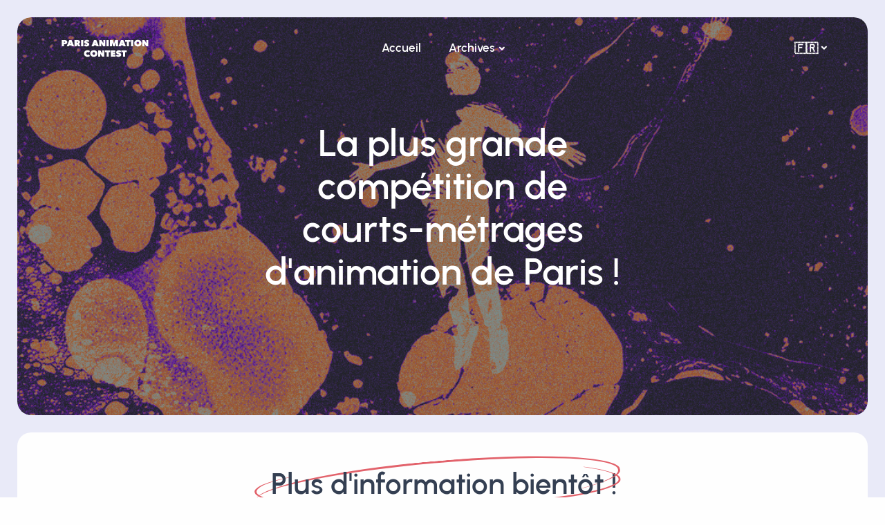

--- FILE ---
content_type: text/html
request_url: https://parisanimationcontest.com/
body_size: 2658
content:
<!DOCTYPE html>
<html lang="fr">

<head>
  <meta charset="utf-8">
  <meta name="viewport" content="width=device-width, initial-scale=1.0">
  <meta name="description" content="Paris Animation Contest : Compétition de courts-métrages à Paris">
  <meta name="keywords" content="cinema, animation, paris, festival, films, dessin, animé, compétition">
  <meta name="author" content="elemis">
  <title>Paris Animation Contest - 2026 : Compétition de courts-métrages à Paris !</title>
  <link rel="shortcut icon" href="">
  <link rel="stylesheet" href="./assets/css/plugins.css">
  <link rel="stylesheet" href="./assets/css/style.css">
  <link rel="stylesheet" href="./assets/css/colors/purple.css">
  <link rel="preload" href="./assets/css/fonts/urbanist.css" as="style" onload="this.rel='stylesheet'">
  <link rel="apple-touch-icon" sizes="180x180" href="./assets/img/fav/apple-touch-icon.png">
  <link rel="icon" type="image/png" sizes="32x32" href="./assets/img/fav/favicon-32x32.png">
  <link rel="icon" type="image/png" sizes="16x16" href="./assets/img/fav/favicon-16x16.png">
  <link rel="manifest" href="./assets/img/fav/site.webmanifest">
  <link rel="mask-icon" href="./assets/img/fav/safari-pinned-tab.svg" color="#5bbad5">
  <meta name="msapplication-TileColor" content="#266dd3">
  <meta name="theme-color" content="#ffffff">
</head>


<!-- Google tag (gtag.js) -->
<script async src="https://www.googletagmanager.com/gtag/js?id=G-P2LP52M6SD"></script>
<script>
  window.dataLayer = window.dataLayer || [];
  function gtag(){dataLayer.push(arguments);}
  gtag('js', new Date());

  gtag('config', 'G-P2LP52M6SD');
</script>


<body>
  <div class="page-frame bg-pale-primary">
    <div class="content-wrapper">
      <header class="wrapper">
        <nav class="navbar navbar-expand-lg classic transparent position-absolute navbar-dark">
          <div class="container flex-lg-row flex-nowrap align-items-center">
            <div class="navbar-brand w-100">
              <a href="./index.html">
                <img class="logo-dark" src="./assets/img/logo-dark.png" srcset="./assets/img/logo-dark@2x.png 2x" alt="" />
                <img class="logo-light" src="./assets/img/logo-light.png" srcset="./assets/img/logo-light@2x.png 2x" alt="" />
              </a>
            </div>
            <div class="navbar-collapse offcanvas offcanvas-nav offcanvas-start">
              <div class="offcanvas-header d-lg-none">
                <h3 class="text-white fs-30 mb-0">Paris Animation Contest</h3>
                <button type="button" class="btn-close btn-close-white" data-bs-dismiss="offcanvas" aria-label="Close"></button>
              </div>
				  <div class="offcanvas-body ms-lg-auto d-flex flex-column h-100">
					<ul class="navbar-nav">
					  <li class="nav-item dropdown">
						<a class="nav-link" href="" data-bs-toggle="">Accueil</a>				
					  </li>				
					  <li class="nav-item dropdown">
						<a class="nav-link dropdown-toggle" href="archives.html" data-bs-toggle="dropdown">Archives</a>
						<ul class="dropdown-menu">
						  <li class="nav-item"><a class="dropdown-item" href="2022.html">2022</a></li>
						  <li class="nav-item"><a class="dropdown-item" href="2023.html">2023</a></li>
						  <li class="nav-item"><a class="dropdown-item" href="2024.html">2024</a></li>
						  <li class="nav-item"><a class="dropdown-item" href="2025.html">2025</a></li>						  
						</ul>
					  </li> 
                </ul>
                <!-- /.navbar-nav -->
				
                <div class="offcanvas-footer d-lg-none">
                </div>
                <!-- /.offcanvas-footer -->
              </div>
              <!-- /.offcanvas-body -->
            </div>
            <!-- /.navbar-collapse -->
            <div class="navbar-other w-100 d-flex ms-auto">
              <ul class="navbar-nav flex-row align-items-center ms-auto">
                <li class="nav-item dropdown language-select text-uppercase">
                  <a class="nav-link dropdown-item dropdown-toggle" href="#" role="button" data-bs-toggle="dropdown" aria-haspopup="true" aria-expanded="false">🇫🇷</a>
                  <ul class="dropdown-menu">
                    <li class="nav-item"><a class="dropdown-item" href="#">🇫🇷</a></li>
                    <li class="nav-item"><a class="dropdown-item" href="indexen.html">🇬🇧</a></li>
                  </ul>
                </li>
                <li class="nav-item d-lg-none">
                  <button class="hamburger offcanvas-nav-btn"><span></span></button>
                </li>
              </ul>
              <!-- /.navbar-nav -->
            </div>
            <!-- /.navbar-other -->
          </div>
          <!-- /.container -->
        </nav>
        <!-- /.navbar -->
		
        <div class="offcanvas offcanvas-end text-inverse" id="offcanvas-info" data-bs-scroll="true">
          <div class="offcanvas-header">
            <h3 class="text-white fs-30 mb-0">Les évènements Acid'Animé</h3>
            <button type="button" class="btn-close btn-close-white" data-bs-dismiss="offcanvas" aria-label="Close"></button>
          </div>
        </div>
        <!-- /.offcanvas -->
      </header>
      <!-- /header -->
      <section class="video-wrapper bg-overlay px-0 mt-0 min-vh-80">
        <video poster="./assets/img/2026/header2026.jpg" src="./assets/img/2026/header2026.jpg" autoplay loop playsinline muted></video>
        <div class="video-content">
          <div class="container text-center">
            <div class="row">
              <div class="col-lg-8 col-xl-6 text-center text-white mx-auto">
                <h1 class="display-1 fs-54 text-white mb-5">La plus grande compétition de courts-métrages d'animation de Paris !</h1>
				  <!--  <a href="https://www.helloasso.com/associations/les-amicales/evenements/festival-du-film-d-animation-de-leauville" class="btn btn-gradient gradient-7 rounded-pill">Billets pour le Fest à Landujan !</a>	 -->		
              </div>
              <!-- /column -->
            </div>
          </div>
          <!-- /.video-content -->
        </div>
        <!-- /.content-overlay -->
      </section>
      <!-- /section -->
	  
     <section class="wrapper bg-light" id="contest">
        <div class="container py-5">
          	<div class="row text-center">
			<div class="row text-center mt-5" style="margin-left: 0.1rem;">
				<div class="col-lg-10 mx-auto">
					<h3 class="display-3 text-center px-xl-10 px-xxl-15 mb-5"><span class="underline-3 style-1 red">Plus d'information bientôt</span> !</h3>					
					<h2 class="fs-15 text-uppercase text-navy">La cérémonie aure lieu en <span class="underline-3 style-2 red">mai 2026</span> dans un cinéma parisien !</h2>	
				</div>
			</div>
			</div>
		</div>	  
	
     </section>
	 
    <footer class="bg-dark text-inverse">
      <div class="container py-13 py-md-15">
        <div class="row gy-6 gy-lg-0">
          <div class="col-md-4 col-lg-3">
            <div class="widget">
              <img class="mb-4" src="./assets/img/logo-light.png" srcset="./assets/img/logo-light@2x.png 2x" alt="" />
              <p class="mb-4">© 2022 Sandbox. <br class="d-none d-lg-block" />All rights reserved.</p>
			  <p class="mb-4"><a href="videojury.php">Accès jury</a><br>
			  <a href="admin.php">Accès admin</a></p>
              <nav class="nav social social-white">
                <a href="https://x.com/parisanimcontes"><i class="uil uil-twitter"></i></a>
                <a href="https://www.instagram.com/parisanimationcontest/"><i class="uil uil-instagram"></i></a>
              </nav>
              <!-- /.social -->
            </div>
            <!-- /.widget -->
          </div>
          <!-- /column -->
          <div class="col-md-4 col-lg-3">
            <div class="widget">
              <h4 class="widget-title text-white mb-3">Contact</h4>
              <address class="pe-xl-15 pe-xxl-17">Château de Léauville Landujan<br> Ille-et-Vilaine 35360</address>
              <a href="mailto:contact@parisanimationcontest.com">contact@parisanimationcontest.com</a><br /> 01 44 74 77 11
            </div>
            <!-- /.widget -->
          </div>
          <!-- /column -->
		  <div class="col-md-4 col-lg-3">
            <div class="widget">
              <h4 class="widget-title text-white mb-3">Nos autres évènements</h4>
              <a href="http://leauvillefest.fr/">LéauvilleFest</a>
            </div>
            <!-- /.widget -->
          </div>
          <!-- /column -->
        </div>
        <!--/.row -->
      </div>
      <!-- /.container -->
    </footer>
  </div>
  <!-- /.page-frame -->
  <div class="progress-wrap">
    <svg class="progress-circle svg-content" width="100%" height="100%" viewBox="-1 -1 102 102">
      <path d="M50,1 a49,49 0 0,1 0,98 a49,49 0 0,1 0,-98" />
    </svg>
  </div>
  <script src="./assets/js/plugins.js"></script>
  <script src="./assets/js/theme.js"></script>
</body>
</html>

</body>

</html>

--- FILE ---
content_type: text/css
request_url: https://parisanimationcontest.com/assets/css/fonts/urbanist.css
body_size: 1021
content:
@font-face {
  font-family: Urbanist;
  src: url(../../fonts/urbanist/Urbanist-BoldItalic.woff2) format('woff2'), url(../../fonts/urbanist/Urbanist-BoldItalic.woff) format('woff');
  font-weight: 700;
  font-style: italic;
  font-display: block
}
@font-face {
  font-family: Urbanist;
  src: url(../../fonts/urbanist/Urbanist-SemiBoldItalic.woff2) format('woff2'), url(../../fonts/urbanist/Urbanist-SemiBoldItalic.woff) format('woff');
  font-weight: 600;
  font-style: italic;
  font-display: block
}
@font-face {
  font-family: Urbanist;
  src: url(../../fonts/urbanist/Urbanist-Medium.woff2) format('woff2'), url(../../fonts/urbanist/Urbanist-Medium.woff) format('woff');
  font-weight: 500;
  font-style: normal;
  font-display: block
}
@font-face {
  font-family: Urbanist;
  src: url(../../fonts/urbanist/Urbanist-MediumItalic.woff2) format('woff2'), url(../../fonts/urbanist/Urbanist-MediumItalic.woff) format('woff');
  font-weight: 500;
  font-style: italic;
  font-display: block
}
@font-face {
  font-family: Urbanist;
  src: url(../../fonts/urbanist/Urbanist-SemiBold.woff2) format('woff2'), url(../../fonts/urbanist/Urbanist-SemiBold.woff) format('woff');
  font-weight: 600;
  font-style: normal;
  font-display: block
}
@font-face {
  font-family: Urbanist;
  src: url(../../fonts/urbanist/Urbanist-Italic.woff2) format('woff2'), url(../../fonts/urbanist/Urbanist-Italic.woff) format('woff');
  font-weight: 400;
  font-style: italic;
  font-display: block
}
@font-face {
  font-family: Urbanist;
  src: url(../../fonts/urbanist/Urbanist-Regular.woff2) format('woff2'), url(../../fonts/urbanist/Urbanist-Regular.woff) format('woff');
  font-weight: 400;
  font-style: normal;
  font-display: block
}
@font-face {
  font-family: Urbanist;
  src: url(../../fonts/urbanist/Urbanist-LightItalic.woff2) format('woff2'), url(../../fonts/urbanist/Urbanist-LightItalic.woff) format('woff');
  font-weight: 300;
  font-style: italic;
  font-display: block
}
@font-face {
  font-family: Urbanist;
  src: url(../../fonts/urbanist/Urbanist-Light.woff2) format('woff2'), url(../../fonts/urbanist/Urbanist-Light.woff) format('woff');
  font-weight: 300;
  font-style: normal;
  font-display: block
}
@font-face {
  font-family: Urbanist;
  src: url(../../fonts/urbanist/Urbanist-Bold.woff2) format('woff2'), url(../../fonts/urbanist/Urbanist-Bold.woff) format('woff');
  font-weight: 700;
  font-style: normal;
  font-display: block
}
* {
  word-spacing: normal !important
}
body {
  font-family: Urbanist, sans-serif;
  font-size: .85rem
}
.accordion-wrapper .card-header button,
.badge,
.btn,
.btn.btn-circle .number,
.collapse-link,
.display-1,
.display-2,
.display-3,
.display-4,
.display-5,
.display-6,
.dropdown-item,
.filter:not(.basic-filter),
.filter:not(.basic-filter) ul li a,
.h1,
.h2,
.h3,
.h4,
.h5,
.h6,
.h7,
.meta,
.more,
.nav-link,
.post-category,
h1,
h2,
h3,
h4,
h5,
h6,
h7 {
  font-weight: 600
}
.avatar,
.btn,
.dropdown-item,
.h1,
.h2,
.h3,
.h4,
.h5,
.h6,
.more,
.nav-link,
h1,
h2,
h3,
h4,
h5,
h6 {
  letter-spacing: normal
}
.btn,
.lg-sub-html p,
.nav-link,
.navbar .btn-sm {
  font-size: .85rem
}
.dropdown-menu {
  font-size: .8rem
}
.btn-group-sm>.btn,
.btn-sm,
.post-meta,
.share-dropdown .dropdown-menu .dropdown-item {
  font-size: .75rem
}
.filter,
.filter ul li a,
.meta,
.post-category {
  font-size: .7rem
}
.post-header .post-meta {
  font-size: .85rem
}
.accordion-wrapper .card-header button,
.collapse-link,
.nav-tabs .nav-link {
  font-size: .9rem
}
blockquote {
  font-size: .9rem
}
.blockquote-footer {
  font-size: .65rem
}
.blockquote-details p {
  font-size: .85rem
}
.counter-wrapper p {
  font-size: .85rem
}
.counter-wrapper .counter {
  font-size: calc(1.33rem + .96vw)
}
@media (min-width:1200px) {
  .counter-wrapper .counter {
    font-size: 2.05rem
  }
}
.counter-wrapper .counter.counter-lg {
  font-size: calc(1.35rem + 1.2vw)
}
@media (min-width:1200px) {
  .counter-wrapper .counter.counter-lg {
    font-size: 2.25rem
  }
}
.icon-list.bullet-bg i {
  top: .25rem
}
.accordion-wrapper .card-header button:before {
  margin-top: -.2rem
}
.form-floating>label {
  padding-top: .65rem
}
.h1,
h1 {
  font-size: calc(1.275rem + .3vw)
}
@media (min-width:1200px) {
  .h1,
  h1 {
    font-size: 1.5rem
  }
}
.h2,
h2 {
  font-size: calc(1.26rem + .12vw)
}
@media (min-width:1200px) {
  .h2,
  h2 {
    font-size: 1.35rem
  }
}
.h3,
h3 {
  font-size: 1.15rem
}
.h4,
h4 {
  font-size: 1rem
}
.h5,
h5 {
  font-size: .95rem
}
.h6,
h6 {
  font-size: .9rem
}
.h7,
h7 {
  font-size: .8rem
}
.fs-sm {
  font-size: .75rem !important
}
.fs-lg {
  font-size: 1.05rem !important
}
.lead {
  font-size: .95rem;
  line-height: 1.6
}
.lead.fs-lg {
  font-size: 1.1rem !important;
  line-height: 1.55
}
@media (max-width:1000px) {
	.lead.fs-lg {
		font-size: 1.1rem !important;
		line-height: 1.55;
		text-align:center;
	}
}
	
.display-1 {
  font-size: calc(1.375rem + 1.5vw);
  line-height: 1.15
}
@media (min-width:1200px) {
  .display-1 {
    font-size: 2.5rem
  }
}
.display-2 {
  font-size: calc(1.355rem + 1.26vw);
  line-height: 1.2
}
@media (min-width:1200px) {
  .display-2 {
    font-size: 2.3rem
  }
}
.display-3 {
  font-size: calc(1.335rem + 1.02vw);
  line-height: 1.2;
  text-align:center;
}
@media (min-width:1200px) {
  .display-3 {
    font-size: 2.1rem;
	text-align:initial;
  }
}
.display-4 {
  font-size: calc(1.315rem + .78vw);
  line-height: 1.25
}
@media (min-width:1200px) {
  .display-4 {
    font-size: 1.9rem
  }
}
.display-5 {
  font-size: calc(1.295rem + .54vw);
  line-height: 1.25
}
@media (min-width:1200px) {
  .display-5 {
    font-size: 1.7rem
  }
}
.display-6 {
  font-size: calc(1.275rem + .3vw);
  line-height: 1.3
}
@media (min-width:1200px) {
  .display-6 {
    font-size: 1.5rem
  }
}

--- FILE ---
content_type: text/css
request_url: https://parisanimationcontest.com/assets/css/colors/purple.css
body_size: 3091
content:
a,
a:hover,
.dropdown-item:focus,
.dropdown-item:hover,
.dropdown-header,
.dropdown-item.active,
.dropdown-item:active,
.dropdown-menu-dark .dropdown-item.active,
.dropdown-menu-dark .dropdown-item:active,
.nav-pills .nav-link.active,
.nav-pills .show>.nav-link,
.nav-tabs .nav-item.show .nav-link,
.nav-tabs .nav-link.active,
.navbar-light .navbar-nav .nav-link:focus,
.navbar-light .navbar-nav .nav-link:hover,
.navbar-light .navbar-text a,
.navbar-light .navbar-text a:focus,
.navbar-light .navbar-text a:hover,
.navbar-light .navbar-nav .nav-link.active,
.navbar-light .navbar-nav .show>.nav-link,
.page-item.active .page-link,
.page-link:hover,
.page-link:focus,
.bg-dark.text-inverse a:not(.btn):not([class*=link-]):hover,
.text-inverse a:not(.btn):hover,
[class*=offcanvas-].text-inverse a:not(.btn):not([class*=link-]):hover,
.filter:not(.basic-filter) ul li a.active,
.filter:not(.basic-filter) ul li a:hover,
.filter.basic-filter ul li a.active,
.filter.basic-filter ul li a:hover,
.icon-list.bullet-primary i,
.icon-list.bullet-soft-primary i,
.link-primary,
.unordered-list.bullet-primary li:before,
.link-primary:focus,
.link-primary:hover,
.post-meta li a:hover,
.accordion-wrapper .card-header button,
.accordion-wrapper .card-header button:before,
.accordion-wrapper .card-header button:hover,
.collapse-link,
.collapse-link:hover,
.breadcrumb-item a:hover,
.plyr--full-ui input[type=range],
.progress-wrap:after,
.navbar-light.fixed .nav-link:focus,
.navbar-light.fixed .nav-link:hover,
.external:hover,
.external:hover:after,
.navbar-expand.navbar-light .navbar-nav .dropdown:not(.dropdown-submenu)>.dropdown-toggle:after,
.navbar-light .language-select .dropdown-toggle:after,
.text-inverse a:not(.btn):hover,
.bg-dark.text-inverse a:not(.btn):not([class*=link-]):hover,
.bg-navy.text-inverse a:not(.btn):not([class*=link-]):hover,
[class*=offcanvas-].text-inverse a:not(.btn):not([class*=link-]):hover {
  color: #747ed1;
}
.link-dark:hover,
.text-primary,
.text-reset a:hover,
a.text-reset:hover,
.list-unstyled li a.active,
.icon-list.bullet-bg i[class*=bullet-soft-primary],
.icon-list.bullet-bg i.bullet-white,
.icon-list.bullet-white i,
.sidebar nav .nav-link.active,
.plyr__control--overlaid:focus,
.plyr__control--overlaid:hover,
.navbar.navbar-light.fixed .btn.btn-outline-primary:not(:hover) {
  color: #747ed1 !important;
}
.form-control:focus {
  border-color: #babfe8;
}
.text-line.text-primary:before,
.tooltip-inner,
.icon-list.bullet-primary.bullet-bg i,
.form-check-input:checked,
.navbar.navbar-light.fixed .btn:not(.btn-expand):not(.btn-gradient),
.text-line:before {
  background-color: #747ed1;
}
.bg-primary,
.icon-list.bullet-bg i[class*=bullet-primary] {
  background-color: #747ed1 !important;
}
.plyr--video .plyr__controls .plyr__control.plyr__tab-focus,
.plyr--video .plyr__controls .plyr__control:hover,
.plyr--video .plyr__controls .plyr__control[aria-expanded=true] {
  background: #747ed1;
}
.swiper-container.nav-color .swiper-slide figure .item-link:hover,
.swiper-container.nav-color .swiper-navigation .swiper-button:hover {
  background: #747ed1 !important;
}
.text-inverse a:not(.btn):hover,
.form-check-input:checked,
.navbar.navbar-light.fixed .btn:not(.btn-expand):not(.btn-gradient),
blockquote,
.post-meta li a:hover,
.hero-slider:before,
.lg-outer .lg-item:after,
.loader,
.tp-loader.spinner {
  border-color: #747ed1;
}
.border-primary {
  border-color: #747ed1 !important;
}
.btn-primary {
  --bs-btn-active-bg: $main-color;
  --bs-btn-active-border-color: $main-color;
  --bs-btn-color: #fff;
  --bs-btn-bg: #747ed1;
  --bs-btn-border-color: #747ed1;
  --bs-btn-hover-color: #fff;
  --bs-btn-hover-bg: #747ed1;
  --bs-btn-hover-border-color: #747ed1;
  --bs-btn-focus-shadow-rgb: 137, 145, 216;
  --bs-btn-active-color: #fff;
  --bs-btn-active-bg: #747ed1;
  --bs-btn-active-border-color: #747ed1;
  --bs-btn-active-shadow: 0rem 0.25rem 0.75rem rgba(30, 34, 40, 0.15);
  --bs-btn-disabled-color: #fff;
  --bs-btn-disabled-bg: #747ed1;
  --bs-btn-disabled-border-color: #747ed1;
}
.btn-primary.btn-expand {
  color: #747ed1;
}
.btn-primary.btn-expand:before {
  background-color: #747ed1;
}
.btn-primary.btn-circle.ripple::before,
.btn-primary.btn-circle.ripple::after {
  background-color: #747ed1;
}
.btn-soft-primary {
  --bs-btn-color: #747ed1;
  --bs-btn-bg: #e9eaf8;
  --bs-btn-border-color: #e9eaf8;
  --bs-btn-hover-color: #747ed1;
  --bs-btn-hover-bg: #e9eaf8;
  --bs-btn-hover-border-color: #e9eaf8;
  --bs-btn-focus-shadow-rgb: 215, 218, 242;
  --bs-btn-active-color: #747ed1;
  --bs-btn-active-bg: #e9eaf8;
  --bs-btn-active-border-color: #e9eaf8;
  --bs-btn-active-shadow: 0rem 0.25rem 0.75rem rgba(30, 34, 40, 0.15);
  --bs-btn-disabled-color: #747ed1;
  --bs-btn-disabled-bg: #e9eaf8;
  --bs-btn-disabled-border-color: #e9eaf8;
}
.btn-soft-primary.btn-expand {
  color: #747ed1;
}
.btn-soft-primary.btn-expand i,
.btn-soft-primary.btn-expand:before,
.btn-soft-primary.btn-expand:hover,
.btn-soft-primary.btn-expand:hover:before {
  color: #747ed1;
}
.btn-soft-primary.btn-expand:before {
  background-color: #e9eaf8;
}
.btn-soft-primary.btn-circle.ripple::before,
.btn-soft-primary.btn-circle.ripple::after {
  background-color: #e9eaf8;
}
.btn-outline-primary {
  --bs-btn-active-bg: $main-color;
  --bs-btn-active-border-color: $main-color;
  --bs-btn-color: #747ed1;
  --bs-btn-border-color: #747ed1;
  --bs-btn-hover-color: #fff;
  --bs-btn-hover-bg: #747ed1;
  --bs-btn-hover-border-color: #747ed1;
  --bs-btn-focus-shadow-rgb: 116, 126, 209;
  --bs-btn-active-color: #fff;
  --bs-btn-active-bg: #747ed1;
  --bs-btn-active-border-color: #747ed1;
  --bs-btn-active-shadow: 0rem 0.25rem 0.75rem rgba(30, 34, 40, 0.15);
  --bs-btn-disabled-color: #747ed1;
  --bs-btn-disabled-bg: transparent;
  --bs-btn-disabled-border-color: #747ed1;
  --bs-gradient: none;
}
.btn-white.btn-play:hover {
  color: #747ed1;
}
.bs-tooltip-auto[data-popper-placement^=top] .tooltip-arrow::before,
.bs-tooltip-top .tooltip-arrow::before {
  border-top-color: #747ed1;
}
.bs-tooltip-auto[data-popper-placement^=right] .tooltip-arrow::before,
.bs-tooltip-end .tooltip-arrow::before,
.wrapper.bg-primary.angled.lower-end:after,
.wrapper.bg-primary.angled.upper-end:before {
  border-right-color: #747ed1;
}
.bs-tooltip-auto[data-popper-placement^=bottom] .tooltip-arrow::before,
.bs-tooltip-bottom .tooltip-arrow::before {
  border-bottom-color: #747ed1;
}
.bs-tooltip-auto[data-popper-placement^=left] .tooltip-arrow::before,
.bs-tooltip-start .tooltip-arrow::before,
.wrapper.bg-primary.angled.lower-start:after,
.wrapper.bg-primary.angled.upper-start:before {
  border-left-color: #747ed1;
}
.progress-list .progressbar.primary svg path:last-child,
.progress-wrap svg.progress-circle path {
  stroke: #747ed1;
}
.progress-list .progressbar.soft-primary svg path:last-child {
  stroke: #acb2e3;
}
.lineal-fill,
.text-primary .lineal-fill {
  fill: #acb2e3;
}
.shape .svg-fill {
  fill: #747ed1;
}
.shape.soft-primary .svg-fill {
  fill: #f5f5fc;
}
.shape.pale-primary .svg-fill {
  fill: #e9eaf8;
}
::-moz-selection {
  background: rgba(116, 126, 209, 0.7);
}
::selection {
  background: rgba(116, 126, 209, 0.7);
}
.underline.primary:after,
.underline:after {
  background: rgba(116, 126, 209, 0.12);
}
.underline-2.primary:after,
.underline-2:not([class*=underline-gradient-]):after {
  background: #747ed1;
}
.underline-3.primary.style-1:before,
.underline-3.primary.style-1:after {
  border-color: #747ed1;
}
.underline-3.primary.style-2:after {
  background-image: url("data:image/svg+xml,%3Csvg xmlns='http://www.w3.org/2000/svg' viewBox='0 0 208.01 8.3'%3E%3Cpath fill='%23747ed1' d='M64.42,2.42Q42.78,1.46,21.19,0c-2.8-.19-4.09.89-3.87,2L3.92,1.87c-5.13-.05-5.28,3.87-.12,3.92l60.49.55c46.63,2.08,93.34,2.51,139.81,1.27,5-.13,5.39-3.87.13-3.92Z'/%3E%3C/svg%3E");
}
.underline-3.primary.style-3:after {
  background-image: url("data:image/svg+xml,%3Csvg xmlns='http://www.w3.org/2000/svg' viewBox='0 0 205 9.37'%3E%3Cpath fill='%23747ed1' d='M202.47,9.37A1191.26,1191.26,0,0,0,1.79,7.48,1.67,1.67,0,0,1,0,5.92H0A1.76,1.76,0,0,1,1.63,4.21c67-5.71,133.83-5.43,200.8-.27A2.75,2.75,0,0,1,205,6.88h0A2.6,2.6,0,0,1,202.47,9.37Z'/%3E%3C/svg%3E");
}
a.hover-2:before,
a.hover-3:before {
  background-color: #e9eaf8;
}
.bg-soft-primary {
  background-color: #f5f5fc !important;
}
.text-soft-primary {
  color: #f5f5fc !important;
}
.bg-pale-primary {
  background-color: #e9eaf8 !important;
}
.text-pale-primary {
  color: #e9eaf8 !important;
}
.bg-gradient-primary {
  background: linear-gradient(180deg, #f5f5fc, rgba(255, 255, 255, 0) 100%);
}
.bg-gradient-reverse-primary {
  background: linear-gradient(0deg, #f5f5fc, rgba(255, 255, 255, 0) 100%);
}
.border-soft-primary {
  border-color: #d5d8f1 !important;
}
.wrapper.bg-soft-primary.angled.lower-start:after,
.wrapper.bg-soft-primary.angled.upper-start:before {
  border-left-color: #f5f5fc;
}
.wrapper.bg-soft-primary.angled.lower-end:after,
.wrapper.bg-soft-primary.angled.upper-end:before {
  border-right-color: #f5f5fc;
}
.wrapper.bg-pale-primary.angled.lower-start:after,
.wrapper.bg-pale-primary.angled.upper-start:before {
  border-left-color: #e9eaf8;
}
.wrapper.bg-pale-primary.angled.lower-end:after,
.wrapper.bg-pale-primary.angled.upper-end:before {
  border-right-color: #e9eaf8;
}
.icon-list.bullet-soft-primary.bullet-bg i {
  background-color: #e6e8f7;
}
.icon-list.bullet-bg i[class*=bullet-soft-primary] {
  background-color: #e6e8f7 !important;
}
form.dark-fields .form-control:focus {
  border-color: rgba(116, 126, 209, 0.5);
}
.alert-dismissible.alert-primary .btn-close {
  color: #6871bc;
}
.alert-dismissible.alert-primary .btn-close:hover {
  color: #464c7d;
}
.alert-primary {
  color: #515892;
  background-color: #f1f2fa;
  border-color: #d5d8f1;
}
.alert-primary .alert-link {
  color: #5d65a7;
}
.swiper-container.nav-color .swiper-slide figure .item-link,
.swiper-container.nav-color .swiper-navigation .swiper-button {
  background: rgba(116, 126, 209, 0.9) !important;
}
.swiper-container.nav-color .swiper-navigation .swiper-button-disabled {
  background: rgba(116, 126, 209, 0.7) !important;
}
.overlay.color span.bg {
  background: rgba(116, 126, 209, 0.7);
}
.itooltip-color.itooltip-inner,
.itooltip-primary.itooltip-inner {
  background: rgba(116, 126, 209, 0.9);
}
.bg-dot.primary {
  background-image: radial-gradient(#747ed1 2px, transparent 2.5px);
}
.bg-line.primary {
  background: repeating-linear-gradient(-55deg, rgba(255, 255, 255, 0) 0.8px, #747ed1 1.6px, #747ed1 3px, rgba(255, 255, 255, 0) 3.8px, rgba(255, 255, 255, 0) 10px);
}
.navbar-light .navbar-toggler-icon {
  background-image: url("data:image/svg+xml,<svg version='1.1' xmlns='http://www.w3.org/2000/svg' width='45' height='32' viewBox='0 0 45 32'><path fill='#747ed1' d='M26.88 29.888c-1.076 1.289-2.683 2.103-4.48 2.103s-3.404-0.814-4.472-2.093l-0.008-0.009-5.12-7.040-8.192-10.048-3.52-4.608c-0.646-0.848-1.036-1.922-1.036-3.087 0-2.828 2.292-5.12 5.12-5.12 0.139 0 0.277 0.006 0.413 0.016l-0.018-0.001h33.664c0.118-0.010 0.256-0.015 0.396-0.015 2.828 0 5.12 2.292 5.12 5.12 0 1.165-0.389 2.239-1.045 3.1l0.009-0.013-3.52 4.608-7.872 10.048z'/></svg>");
}
.cursor-primary a {
  cursor: url("data:image/svg+xml,%3Csvg xmlns='http://www.w3.org/2000/svg' width='50' height='50' viewBox='0 0 50 50'%3E%3Cdefs%3E%3Cstyle%3E.cls-1%7Bfill:%23747ed1;opacity:0.9;%7D.cls-2%7Bfill:%23fff;%7D%3C/style%3E%3C/defs%3E%3Ccircle class='cls-1' cx='25' cy='25' r='25'/%3E%3Cpath class='cls-2' d='M21.79,26.79,17,31.59V30a1,1,0,0,0-2,0v4a1,1,0,0,0,.08.38,1,1,0,0,0,.54.54A1,1,0,0,0,16,35h4a1,1,0,0,0,0-2H18.41l4.8-4.79a1,1,0,0,0-1.42-1.42Z'/%3E%3Cpath class='cls-2' d='M34.92,15.62a1,1,0,0,0-.54-.54A1,1,0,0,0,34,15H30a1,1,0,0,0,0,2h1.59l-4.8,4.79a1,1,0,0,0,0,1.41h0a1,1,0,0,0,1.41,0h0L33,18.41V20a1,1,0,0,0,2,0V16A1,1,0,0,0,34.92,15.62Z'/%3E%3C/svg%3E"), auto;
}
.process-wrapper.arrow [class*=col-]:before {
  background-image: url("data:image/svg+xml,%3Csvg xmlns='http://www.w3.org/2000/svg' viewBox='0 0 108.15 19.5'%3E%3Cpath fill='%23747ed1' d='M2.38,13.63A107.77,107.77,0,0,1,41.56,3.28C54.29,2.51,67,4.2,79.4,6.9c7.73,1.68,15.38,3.73,23,5.86a1.56,1.56,0,0,0,.83-3C89.85,6,76.35,2.5,62.54.87A111,111,0,0,0,24,2.73,119,119,0,0,0,.8,10.93c-1.81.85-.23,3.54,1.58,2.7Z'/%3E%3Cpath fill='%23747ed1' d='M95.51,19.27A60.35,60.35,0,0,1,107,12.41a1.58,1.58,0,0,0,1.12-1.29,1.53,1.53,0,0,0-.75-1.56,20.31,20.31,0,0,1-9-8.65,1.56,1.56,0,0,0-2.7,1.57c2.34,4,5.79,7.86,10.12,9.78l.37-2.86a62.69,62.69,0,0,0-12.25,7.18,1.6,1.6,0,0,0-.56,2.14,1.56,1.56,0,0,0,2.13.55Z'/%3E%3C/svg%3E");
}
@media (min-width: 576px) {
  .navbar-expand-sm.navbar-light .navbar-nav .dropdown:not(.dropdown-submenu)>.dropdown-toggle:after {
    color: #747ed1;
  }
}
@media (min-width: 768px) {
  .navbar-expand-md.navbar-light .navbar-nav .dropdown:not(.dropdown-submenu)>.dropdown-toggle:after {
    color: #747ed1;
  }
}
@media (min-width: 992px) {
  .navbar-expand-lg.navbar-light .navbar-nav .dropdown:not(.dropdown-submenu)>.dropdown-toggle:after {
    color: #747ed1;
  }
}
@media (min-width: 1200px) {
  .navbar-expand-xl.navbar-light .navbar-nav .dropdown:not(.dropdown-submenu)>.dropdown-toggle:after {
    color: #747ed1;
  }
}
@media (min-width: 1400px) {
  .navbar-expand-xxl.navbar-light .navbar-nav .dropdown:not(.dropdown-submenu)>.dropdown-toggle:after {
    color: #747ed1;
  }
}
.navbar.navbar-light.fixed .btn.btn-outline-primary:not(:hover) {
  background: none !important;
}